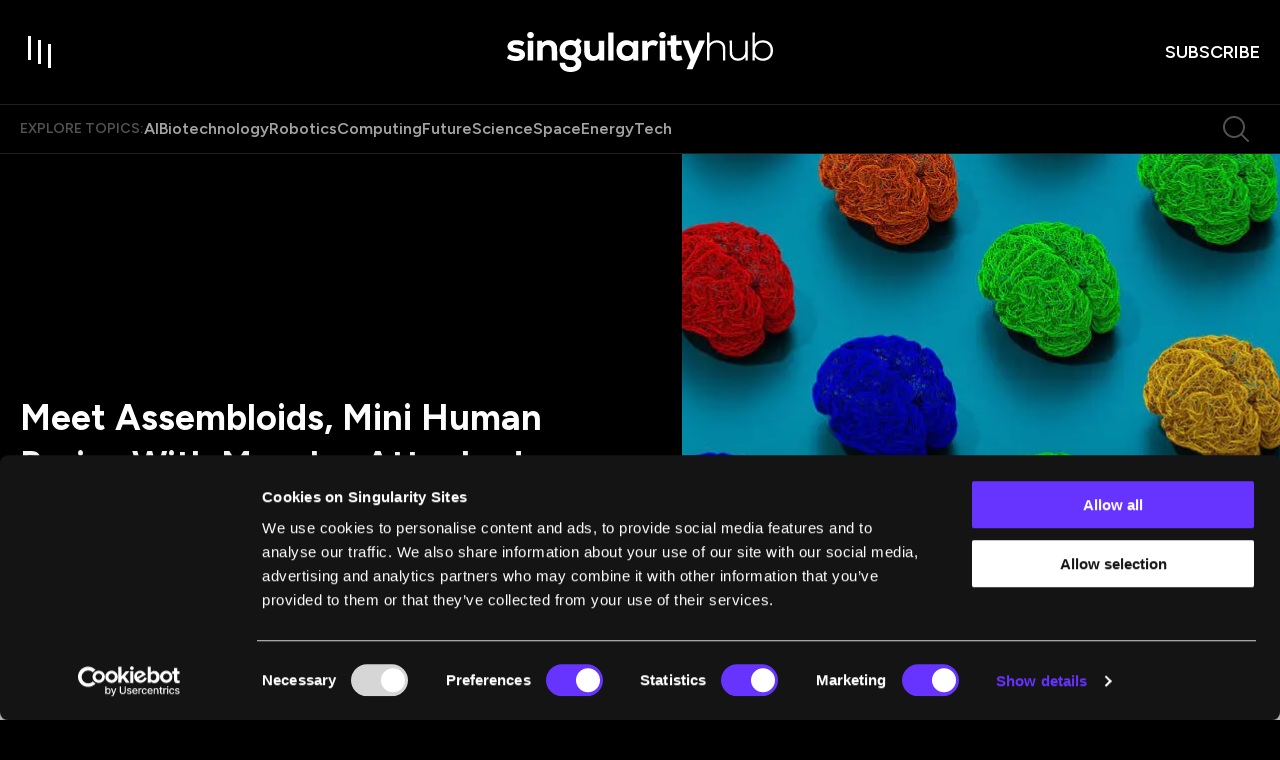

--- FILE ---
content_type: text/css; charset=UTF-8
request_url: https://singularityhub.com/_next/static/css/04e642bfa1fe6a73.css
body_size: 8212
content:
.custom-style.rap-container{color:#63f;background:#fff;width:100%;box-shadow:none;max-width:100%;height:auto;padding:0}.custom-style.rap-container .rap-pp-button svg{width:12px;height:14px}.custom-style.rap-container .rap-volume .rap-volume-btn svg{width:16px;height:16px}.custom-style.rap-container .rap-slider .rap-progress{background-color:#daecff}.custom-style.rap-container .rap-volume .rap-volume-controls{background-color:#000;background-image:linear-gradient(147deg,#000,#04619f 74%)}.custom-style.rap-container .rap-slider .rap-progress .rap-pin{width:10px;height:9px;top:-3px!important}.custom-style.rap-container .rap-controls{margin-left:12px;margin-right:12px}.custom-style.rap-container .rap-controls .rap-slider{margin-left:8px;margin-right:8px}.custom-style.rap-container .rap-controls span{color:#000;font-size:12px;font-family:Figtree,sans-serif;font-weight:400;line-height:1rem}.single-article-template ol:not(.c-form-signup ol),.single-article-template ul:not(.c-form-signup ul){color:#000;margin:0 0 0 1.1875rem;margin-top:1.25rem!important}.single-article-template li:not(.c-form-signup li),.single-article-template li:not(.c-form-signup li) span{margin-bottom:1rem!important;font-family:Domine,sans-serif;font-size:1.125rem!important;font-weight:400;line-height:1.75rem!important;@media screen and (min-width:990px){font-size:1.25rem;line-height:2rem}}.single-article-template ul>ol:not(.c-form-signup ol),.single-article-template ul>ul:not(.c-form-signup ul){margin-left:1.25rem;margin-top:1rem}.single-article-template .article-table{overflow-x:auto;-webkit-overflow-scrolling:touch}.single-article-template table{border:1px solid rgba(0,0,0,.08);margin-top:2rem;min-width:640px}.single-article-template table td{padding:.5rem 1rem;border-right:1px solid rgba(0,0,0,.08);font-family:Domine,sans-serif;font-size:1.125rem;line-height:1.75rem;@media screen and (min-width:990px){font-size:1.25rem;line-height:2rem}}.single-article-template table tbody tr:first-child td{background-color:rgba(0,0,0,.04);font-weight:700}.single-article-template table tbody tr:not(:first-child) td{background-color:#fff;font-weight:400}.swiper{height:100%}.swiper-button-next:after,.swiper-button-prev:after{display:none}.original-content{font-family:Domine,serif}.original-content p{margin-top:1.25rem;font-size:1.125rem;font-weight:400;line-height:1.75rem}.original-content h1,.original-content h2,.original-content h3,.original-content h4,.original-content h5,.original-content h6{padding-top:1.25rem;font-family:Domine,serif;line-height:2rem}.original-content a{color:#63f}@media (min-width:990px){.original-content p{font-size:1.25rem;line-height:2rem}.original-content h1,.original-content h2,.original-content h3,.original-content h4,.original-content h5,.original-content h6{line-height:2.25rem}}.c-form-signup{display:flex;flex-direction:column;max-width:33rem;margin:0 auto;justify-content:center;position:relative}.c-form-signup .hs-error-msg,.c-form-signup .hs-error-msgs,.c-form-signup .hs-fieldtype-booleancheckbox,.c-form-signup .subscription-options{max-height:0;overflow:hidden;opacity:0;transition:max-height .5s ease,opacity .5s ease}.c-form-signup.focused .hs-error-msg,.c-form-signup.focused .hs-error-msgs,.c-form-signup.focused .hs-fieldtype-booleancheckbox,.c-form-signup.focused .subscription-options{max-height:130px;opacity:1}.c-form-signup .hs_email{display:flex;flex-direction:column;align-items:center;justify-content:center;max-width:528px}.c-form-signup .hs-form-field.hs_email>label{display:none}.c-form-signup input[type=email]{display:block;padding:.75rem 1rem!important;align-items:center;border-radius:999px;font-family:Figtree,sans-serif;color:rgba(0,0,0,.64);font-size:1rem;line-height:1.25;background-color:#fff;width:100%;height:2.75rem;outline:none;margin-bottom:3rem;border:1px solid transparent;text-align:left;transition:all .25s ease-in-out}.c-form-signup input[type=email]:active,.c-form-signup input[type=email]:focus{border-color:rgba(0,0,0,.64)}.c-form-signup input[type=email].invalid{color:#ad3322}.c-form-signup input[type=email].invalid::placeholder{color:#ad3322}.popup-subscribe .c-form-signup input[type=email]{border-color:rgba(0,0,0,.16)}.hs-form-booleancheckbox-display{position:relative;display:flex;flex-direction:row;align-items:flex-start;justify-content:flex-start;gap:.5rem;font-family:Figtree,sans-serif;color:#fff;font-size:1rem;font-weight:400;line-height:1.25;cursor:pointer}.popup-subscribe .hs-form-booleancheckbox-display{color:#2c2b2b}.custom-checkbox input[type=checkbox]{position:absolute;opacity:0;cursor:pointer;width:100%}.custom-checkbox .checkbox{position:relative;height:20px;background-color:#fff;border:1px solid rgba(0,0,0,.16);display:inline-block;cursor:pointer;border-radius:3px;transition:background-color .3s,border-color .3s}.custom-checkbox .hs-form-booleancheckbox .checkbox{max-width:20px;width:100%;margin-left:0}.hs-form-booleancheckbox a{font-family:Figtree,sans-serif;color:#fff!important;text-decoration:none!important;position:relative;transition:all .35s ease-in-out;display:inline-block}.popup-subscribe .hs-form-booleancheckbox a{color:#63f!important}.hs-form-booleancheckbox a:before{background-color:#31177f!important}.hs-form-booleancheckbox a:before,.popup-subscribe .hs-form-booleancheckbox a:before{bottom:0;content:"";height:2px;left:0;position:absolute;transition:width .35s ease-in-out;width:100%}.popup-subscribe .hs-form-booleancheckbox a:before{background-color:#e6e3fe!important}.hs-form-booleancheckbox a:after{bottom:0;content:"";height:2px;left:0;position:absolute;transition:all .35s ease-in-out;width:0;background-color:#31177f!important}.hs-form-booleancheckbox a:hover:after{width:100%;background:#63f!important}.custom-checkbox .checkbox:after{content:"";position:absolute;width:80%;height:80%;top:10%;left:10%;background-color:#63f;-webkit-clip-path:polygon(22% 52%,14% 63%,44% 90%,78% 20%,69% 10%,41% 70%);clip-path:polygon(22% 52%,14% 63%,44% 90%,78% 20%,69% 10%,41% 70%);opacity:0;transition:opacity .3s ease}.custom-checkbox input[type=checkbox]:checked+.checkbox:after{opacity:1}.legal-consent-container .hs-form-booleancheckbox-display .checkbox+span{margin-left:0!important;width:calc(100% - 20px);font-size:.875rem;line-height:1.42;font-family:Figtree,sans-serif;color:#fff}.popup-subscribe .legal-consent-container .hs-form-booleancheckbox-display .checkbox+span{color:#2c2b2b}.submitted-message{font-family:Figtree,sans-serif;color:#fff;font-size:14px;line-height:16px;display:flex;padding:12px 16px;gap:4px;align-self:stretch;align-items:center;width:100%;font-weight:700;border-left:2px solid #3b9231;background:rgba(59,146,49,.16);flex-direction:column;align-items:flex-start;margin-bottom:1rem}.submitted-message p{margin:0}.submitted-message span{font-weight:400}.popup-subscribe .submitted-message{color:#2c2b2b;border-left:2px solid #9dde85;background:#f5fdef}.hs-error-msg{display:flex;padding:8px 12px;align-items:center;gap:4px;align-self:stretch;border-left:2px solid #ad3322;background:rgba(173,51,34,.16);color:#fff!important;font-family:Figtree,sans-serif;font-size:1rem;font-weight:400;line-height:1.5;text-align:left;-webkit-margin-after:0;margin-block-end:0;-webkit-margin-before:0;margin-block-start:0;height:2.5rem;max-height:0;overflow:hidden;opacity:0;width:100%;transition:max-height .5s ease,opacity .5s ease;height:-moz-fit-content;height:fit-content}.popup-subscribe .hs-error-msg{border-left:2px solid #e69677;background:#fdf4ed;color:#2c2b2b!important}.c-form-signup .hs_error_rollup{display:none}.legal-consent-container .field.hs-form-field{margin-bottom:0!important}.c-form-signup ul{list-style:none;width:100%;-webkit-padding-start:0!important;padding-inline-start:0!important;margin:0 0 .75rem}.subscription-options{display:flex;flex-direction:column;align-items:center;justify-content:center;gap:.5rem;max-height:0;overflow:hidden;opacity:0;transition:max-height .5s ease,opacity .5s ease}.subscription-options .custom-rounded-checkbox:first-child{margin-top:1rem}.subscription-options .custom-rounded-checkbox:last-child{margin-bottom:.75rem}.custom-rounded-checkbox input[type=checkbox]{position:absolute;opacity:0;cursor:pointer}.custom-rounded-checkbox .hs-form-booleancheckbox-display{padding:.25rem 1rem .25rem .25rem;border-radius:9999px;border:1px solid hsla(0,0%,100%,.08);background:hsla(0,0%,100%,.04);margin:0;height:2rem;transition:background .25s ease-in-out,border-color .25s ease-in-out}.popup-subscribe .custom-rounded-checkbox .hs-form-booleancheckbox-display{border:1px solid rgba(0,0,0,.08);background:rgba(0,0,0,.04)}.c-form-signup .subscription-options ul{margin-block:0!important;margin-left:0!important}.c-form-signup .subscription-options ul li{margin-bottom:0!important}.custom-rounded-checkbox .checkbox{position:relative;height:24px;width:24px;background-color:rgba(0,0,0,.64);display:flex;cursor:pointer;left:0;border-radius:9999px;transition:background-color .3s,border-color .3s;opacity:.4}.custom-rounded-checkbox .checkbox+span{white-space:nowrap}.custom-rounded-checkbox .checkbox:after{content:"";position:absolute;width:64%;height:64%;top:16%;left:19%;background-color:#fff;-webkit-clip-path:polygon(22% 52%,14% 63%,44% 90%,78% 20%,69% 10%,41% 70%);clip-path:polygon(22% 52%,14% 63%,44% 90%,78% 20%,69% 10%,41% 70%);opacity:1;transition:opacity .3s ease}.custom-rounded-checkbox input[type=checkbox]:checked+.checkbox:after{opacity:1}.custom-rounded-checkbox input[type=checkbox]:checked+.checkbox{background-color:#63f;opacity:1}.custom-rounded-checkbox .hs-form-booleancheckbox-display:hover,.custom-rounded-checkbox.checked .hs-form-booleancheckbox-display{border:1px solid hsla(0,0%,100%,.16);background:hsla(0,0%,100%,.16)}.popup-subscribe .custom-rounded-checkbox .hs-form-booleancheckbox-display:hover,.popup-subscribe .custom-rounded-checkbox.checked .hs-form-booleancheckbox-display{border:1px solid rgba(0,0,0,.16);background:rgba(0,0,0,.08)}.custom-rounded-checkbox .hs-form-booleancheckbox-display{align-items:center;justify-content:center}.legal-consent-container{display:flex;flex-direction:column}.popup-subscribe .c-form-signup.focused .legal-consent-container{margin-top:16px}.c-form-signup .actions{position:absolute;left:0;right:0;top:3.25rem}@media (min-width:586px){.custom-rounded-checkbox .hs-form-booleancheckbox-display{margin:1rem 0}.subscription-options{flex-direction:row}.subscription-options .custom-rounded-checkbox:first-child{margin-top:0}.subscription-options .custom-rounded-checkbox:last-child{margin-bottom:0}.c-form-signup input[type=email]{height:3rem;margin-bottom:0}.c-form-signup .actions{right:4px;top:4px;left:auto}.legal-consent-container .hs-form-booleancheckbox-display .checkbox+span,.submitted-message{font-size:1rem;line-height:1.5}}.actions .hs-button{position:relative;overflow:hidden;background-color:#63f;color:#fff;border:1px solid #63f;-webkit-backdrop-filter:blur(5px);backdrop-filter:blur(5px);border-radius:6.25rem;text-decoration:none;text-transform:uppercase;font-family:Figtree,sans-serif;font-weight:700;font-size:1rem;line-height:1.37;align-content:center;text-align:center;white-space:nowrap;height:2.5rem;cursor:pointer;transition:background-color .25s ease-in-out,border-color .25s ease-in-out;width:100%;padding:.5rem .75rem .5rem 1.5rem;gap:.25rem}.actions .hs-button,.actions .hs-button span{display:flex;align-items:center;justify-content:center}.actions .hs-button .c-btn__icon{display:flex;position:relative;width:1.5rem;height:1.5rem;overflow:hidden}.actions .hs-button .c-btn__icon svg:first-child{transition:transform .4s ease-out,opacity .4s ease-out;opacity:1}.actions .hs-button .c-btn__icon svg:last-child{position:absolute;bottom:-1.25rem;right:1.25rem;opacity:0;transition:transform .4s ease-out,opacity .4s ease-out}.actions .hs-button:hover{background-color:#4f26d0;border-color:#4f26d0}@media (min-width:834px){.actions .hs-button:hover .c-btn__icon svg:first-child{transform:translate(1.25rem,-1.25rem)}.actions .hs-button:hover .c-btn__icon svg:last-child{opacity:1;display:block;transform:translate(1.25rem,-1.25rem)}}.actions .hs-button.is-loading{background-color:#9688ee;border-color:#9688ee;cursor:not-allowed}.actions .hs-button.is-loading .c-btn__icon,.actions .hs-button.is-loading span{opacity:0}.actions .hs-button.is-loading img{background-color:#9688ee;position:absolute;top:50%;transform:translateX(-50%) translateY(-50%);object-fit:none;width:100%;height:40px;left:50%;border-radius:6.25rem}@media (min-width:834px){.popup-subscribe .c-form-signup{margin-bottom:.75rem}}.c-form-signup .input{width:100%}.c-form-signup .hs-error-msgs{margin-top:.75rem}.is-style-intro-section{padding:1.25rem 0;background-color:#000;color:#fff;display:flex;flex-direction:column;gap:1rem;justify-content:flex-end;font-size:1.625rem;line-height:2.25rem;word-wrap:break-word}.is-style-intro-section .wp-block-media-text__media{flex:1 1;display:inline-flex;flex-direction:column;align-items:center;justify-content:center}.is-style-intro-section .wp-block-media-text__content,.is-style-intro-section div{flex:1 1;padding:0;width:100%}.is-style-intro-section img{width:100%;height:100%;object-fit:cover;object-position:center;transition:transform .8s ease-in-out}.is-style-intro-section img:hover{transform:scale(1.03)}.is-style-intro-section a{color:#fff!important;text-decoration:none;position:relative;transition:all .35s ease-in-out;display:inline-block}.is-style-intro-section a:hover{color:#63f!important}.is-style-intro-section a:before{bottom:-.25rem;height:.125rem;width:100%;transition:width .35s ease-in-out}.is-style-intro-section a:after,.is-style-intro-section a:before{content:"";left:0;position:absolute;background-color:#31177f!important}.is-style-intro-section a:after{bottom:-.125rem;height:2px;width:0;transition:all .35s ease-in-out}.is-style-intro-section a:hover:after{width:100%;color:#63f!important}.is-style-article{padding:1rem;display:flex;flex-direction:column!important;gap:8px;border:1px solid rgba(0,0,0,.12);margin-top:2rem}.is-style-article .wp-block-media-text__content img{width:100%}.is-style-article h4{width:100%;text-align:left}.is-style-article p{margin-top:0!important}@media (min-width:1280px){.is-style-intro-section{padding:2.5rem 0!important}}@media (min-width:490px){.is-style-intro-section{gap:2rem}}@media (min-width:990px){.is-style-intro-section{flex-direction:row;gap:4rem}}@media (min-width:600px){.is-style-intro-section img{height:266px}}@media (min-width:990px){.is-style-intro-section{gap:9rem}.is-style-intro-section img{height:480px}}.has-text-align-center{text-align:center}.has-text-align-left,.has-text-align-right{text-align:right}:root{--wp--preset--spacing--8:clamp(0.5rem,2vw,1rem);--wp--preset--spacing--16:clamp(1rem,2.5vw,1.5rem);--wp--preset--spacing--24:clamp(1.5rem,3vw,2rem);--wp--preset--spacing--32:clamp(2rem,4vw,3rem);--wp--preset--spacing--40:clamp(3rem,5vw,4.5rem);--wp--preset--spacing--48:clamp(4rem,7vw,6rem);--wp--preset--spacing--56:clamp(5rem,9vw,8rem);--wp--preset--spacing--64:clamp(6rem,12vw,10rem)}.has-figtree-font-family{font-family:Figtree,sans-serif}.has-domine-font-family{font-family:Domine,serif}.has-primary-gradient-background{background:linear-gradient(90deg,#00e2e3,#5a20fd)}p.has-drop-cap:first-letter{font-size:2rem;padding-right:.125rem}@media (min-width:1280px){p.has-drop-cap:first-letter{font-size:3rem}}.has-h-1-font-size{font-family:Figtree,sans-serif;font-size:2rem;line-height:2.5rem;font-weight:700}@media (min-width:1280px){.has-h-1-font-size{font-size:3rem;line-height:3.5rem}}.has-h-2-font-size{font-family:Figtree,sans-serif;font-size:1.8125rem;line-height:2rem;font-weight:700}@media (min-width:1280px){.has-h-2-font-size{font-size:2.25rem;line-height:3rem}}.has-h-3-font-size{font-family:Figtree,sans-serif;font-size:1.625rem;line-height:1.75rem;font-weight:700}@media (min-width:1280px){.has-h-3-font-size{font-size:2rem;line-height:2.5rem}}.has-h-4-font-size{font-family:Figtree,sans-serif;font-size:1.4375rem;line-height:1.75rem;font-weight:500}@media (min-width:1280px){.has-h-4-font-size{font-size:1.75rem;line-height:2.25rem}}.has-h-5-font-size{font-family:Figtree,sans-serif;font-size:1.25rem;line-height:1.5rem;font-weight:500}@media (min-width:1280px){.has-h-5-font-size{font-size:1.5rem;line-height:1.75rem}}.has-h-6-font-size{font-family:Figtree,sans-serif;font-size:1.125rem;line-height:1.25rem;font-weight:500}@media (min-width:1280px){.has-h-6-font-size{font-size:1.25rem;line-height:1.5rem}}.has-body-1-font-size{font-family:Domine,serif;font-size:1rem}.has-body-2-font-size,.has-paragraph-font-size{font-family:Figtree,sans-serif;font-size:1rem}.has-xxl-body-font-size{font-family:Domine,serif;font-weight:400}@media (max-width:1279.95px){.has-xxl-body-font-size{font-size:1.25rem;line-height:2rem}}@media (min-width:1280px){.has-xxl-body-font-size{font-size:1.5rem;line-height:2.25rem}}.has-xl-body-font-size{font-family:Domine,serif;font-weight:400}@media (max-width:1279.95px){.has-xl-body-font-size{font-size:1.125rem;line-height:1.75rem}}@media (min-width:1280px){.has-xl-body-font-size{font-size:1.25rem;line-height:2rem}}.has-lg-body-font-size{font-family:Figtree,sans-serif;font-weight:400}@media (max-width:1279.95px){.has-lg-body-font-size{font-size:1rem;line-height:1.375rem}}@media (min-width:1280px){.has-lg-body-font-size{font-size:1.125rem;line-height:1.5rem}}.has-lg-body-uc-font-size{font-family:Figtree,sans-serif;font-weight:400;text-transform:uppercase}@media (max-width:1279.95px){.has-lg-body-uc-font-size{font-size:1rem;line-height:1.375rem}}@media (min-width:1280px){.has-lg-body-uc-font-size{font-size:1.125rem;line-height:1.5rem}}.has-md-body-font-size{font-family:Figtree,sans-serif;font-weight:400}@media (max-width:1279.95px){.has-md-body-font-size{font-size:.875rem;line-height:1.25rem}}@media (min-width:1280px){.has-md-body-font-size{font-size:1rem;line-height:1.25rem}}.has-md-body-uc-font-size{font-family:Figtree,sans-serif;font-weight:400;text-transform:uppercase}@media (max-width:1279.95px){.has-md-body-uc-font-size{font-size:.875rem;line-height:1.25rem}}@media (min-width:1280px){.has-md-body-uc-font-size{font-size:1rem;line-height:1.25rem}}.has-sm-body-font-size{font-family:Figtree,sans-serif;font-weight:400}@media (max-width:1279.95px){.has-sm-body-font-size{font-size:.75rem;line-height:1rem}}@media (min-width:1280px){.has-sm-body-font-size{font-size:.875rem;line-height:1.25rem}}.has-xs-body-font-size{font-family:Figtree,sans-serif;font-weight:400}@media (max-width:1279.95px){.has-xs-body-font-size{font-size:.625rem;line-height:1rem}}@media (min-width:1280px){.has-xs-body-font-size{font-size:.75rem;line-height:1rem}}.has-caption-lg-font-size{font-family:Figtree,sans-serif;font-weight:600;text-transform:uppercase}@media (max-width:1279.95px){.has-caption-lg-font-size{font-size:1rem;line-height:1.25rem}}@media (min-width:1280px){.has-caption-lg-font-size{font-size:1.125rem;line-height:1.25rem}}.has-caption-font-size{font-family:Figtree,sans-serif;font-weight:600;text-transform:uppercase}@media (max-width:1279.95px){.has-caption-font-size{font-size:.875rem;line-height:1rem}}@media (min-width:1280px){.has-caption-font-size{font-size:1rem;line-height:1rem}}.has-caption-sm-font-size{font-family:Figtree,sans-serif;font-weight:600;text-transform:uppercase}@media (max-width:1279.95px){.has-caption-sm-font-size{font-size:.75rem;line-height:1rem}}@media (min-width:1280px){.has-caption-sm-font-size{font-size:.875rem;line-height:1rem}}.has-caption-xs-font-size{font-family:Figtree,sans-serif;font-weight:600;text-transform:uppercase}@media (max-width:1279.95px){.has-caption-xs-font-size{font-size:.625rem;line-height:1rem}}@media (min-width:1280px){.has-caption-xs-font-size{font-size:.75rem;line-height:1rem}}.has-primary-main-background-color{background-color:#63f}.has-primary-main-color{color:#63f}.has-primary-50-color{color:#f0f0fe}.has-primary-50-background-color{background-color:#f0f0fe}.has-primary-100-color{color:#e6e3fe}.has-primary-100-background-color{background-color:#e6e3fe}.has-primary-200-color{color:#cfccfc}.has-primary-200-background-color{background-color:#cfccfc}.has-primary-300-color{color:#ada5fb}.has-primary-300-background-color{background-color:#ada5fb}.has-primary-400-color{color:#9688ee}.has-primary-400-background-color{background-color:#9688ee}.has-primary-500-color{color:#63f}.has-primary-500-background-color{background-color:#63f}.has-primary-700-color{color:#4f26d0}.has-primary-700-background-color{background-color:#4f26d0}.has-primary-900-color{color:#31177f}.has-primary-900-background-color{background-color:#31177f}.has-primary-950-color{color:#170b40}.has-primary-950-background-color{background-color:#170b40}.has-secondary-main-background-color{background-color:#15c7de}.has-secondary-main-color{color:#15c7de}.has-secondary-50-color{color:#ebf9fc}.has-secondary-50-background-color{background-color:#ebf9fc}.has-secondary-100-color{color:#d0f4f8}.has-secondary-100-background-color{background-color:#d0f4f8}.has-secondary-200-color{color:#b9eef5}.has-secondary-200-background-color{background-color:#b9eef5}.has-secondary-300-color{color:#73ddeb}.has-secondary-300-background-color{background-color:#73ddeb}.has-secondary-700-color{color:#119fb2}.has-secondary-700-background-color{background-color:#119fb2}.has-secondary-900-color{color:#0a606b}.has-secondary-900-background-color{background-color:#0a606b}.has-secondary-950-color{color:#074047}.has-secondary-950-background-color{background-color:#074047}.has-neutral-black-color{color:#000}.has-neutral-black-background-color{background-color:#000}.has-neutral-black-80-color{color:rgba(0,0,0,.8)}.has-neutral-black-80-background-color{background-color:rgba(0,0,0,.8)}.has-neutral-black-64-color{color:rgba(0,0,0,.64)}.has-neutral-black-64-background-color{background-color:rgba(0,0,0,.64)}.has-neutral-black-48-color{color:rgba(0,0,0,.48)}.has-neutral-black-48-background-color{background-color:rgba(0,0,0,.48)}.has-neutral-black-40-color{color:rgba(0,0,0,.4)}.has-neutral-black-40-background-color{background-color:rgba(0,0,0,.4)}.has-neutral-black-32-color{color:rgba(0,0,0,.32)}.has-neutral-black-32-background-color{background-color:rgba(0,0,0,.32)}.has-neutral-black-16-color{color:rgba(0,0,0,.16)}.has-neutral-black-16-background-color{background-color:rgba(0,0,0,.16)}.has-neutral-black-12-color{color:rgba(0,0,0,.12)}.has-neutral-black-12-background-color{background-color:rgba(0,0,0,.12)}.has-neutral-black-08-color{color:rgba(0,0,0,.08)}.has-neutral-black-08-background-color{background-color:rgba(0,0,0,.08)}.has-neutral-black-04-color{color:rgba(0,0,0,.04)}.has-neutral-black-04-background-color{background-color:rgba(0,0,0,.04)}.has-neutral-white-100-color{color:#fff}.has-neutral-white-100-background-color{background-color:#fff}.has-neutral-white-80-color{color:hsla(0,0%,100%,.8)}.has-neutral-white-80-background-color{background-color:hsla(0,0%,100%,.8)}.has-neutral-white-64-color{color:hsla(0,0%,100%,.64)}.has-neutral-white-64-background-color{background-color:hsla(0,0%,100%,.64)}.has-neutral-white-48-color{color:hsla(0,0%,100%,.48)}.has-neutral-white-48-background-color{background-color:hsla(0,0%,100%,.48)}.has-neutral-white-40-color{color:hsla(0,0%,100%,.4)}.has-neutral-white-40-background-color{background-color:hsla(0,0%,100%,.4)}.has-neutral-white-32-color{color:hsla(0,0%,100%,.32)}.has-neutral-white-32-background-color{background-color:hsla(0,0%,100%,.32)}.has-neutral-white-16-color{color:hsla(0,0%,100%,.16)}.has-neutral-white-16-background-color{background-color:hsla(0,0%,100%,.16)}.has-neutral-white-12-color{color:hsla(0,0%,100%,.12)}.has-neutral-white-12-background-color{background-color:hsla(0,0%,100%,.12)}.has-neutral-white-08-color{color:hsla(0,0%,100%,.08)}.has-neutral-white-08-background-color{background-color:hsla(0,0%,100%,.08)}.has-neutral-white-04-color{color:hsla(0,0%,100%,.04)}.has-neutral-white-04-background-color{background-color:hsla(0,0%,100%,.04)}.has-neutral-gray-dark-01-color{color:#141414}.has-neutral-gray-dark-01-background-color{background-color:#141414}.has-neutral-gray-dark-02-color{color:#2c2b2b}.has-neutral-gray-dark-02-background-color{background-color:#2c2b2b}.has-neutral-gray-dark-03-color{color:#666}.has-neutral-gray-dark-03-background-color{background-color:#666}.has-neutral-low-priority-color{color:#999}.has-neutral-low-priority-background-color{background-color:#999}.has-success-main-background-color{background-color:#3b9231}.has-success-main-color{color:#3b9231}.has-success-50-color{color:#f5fdef}.has-success-50-background-color{background-color:#f5fdef}.has-success-300-color{color:#9dde85}.has-success-300-background-color{background-color:#9dde85}.has-info-main-background-color{background-color:#2971b4}.has-info-main-color{color:#2971b4}.has-info-50-color{color:#eef9fd}.has-info-50-background-color{background-color:#eef9fd}.has-info-300-color{color:#7cbfe8}.has-info-300-background-color{background-color:#7cbfe8}.has-warning-main-background-color{background-color:#dc9d29}.has-warning-main-color{color:#dc9d29}.has-warning-50-color{color:#fefbee}.has-warning-50-background-color{background-color:#fefbee}.has-warning-300-color{color:#f7d57e}.has-warning-300-background-color{background-color:#f7d57e}.has-danger-main-background-color{background-color:#ad3322}.has-danger-main-color{color:#ad3322}.has-danger-50-color{color:#fdf4ed}.has-danger-50-background-color{background-color:#fdf4ed}.has-danger-300-color{color:#e69677}.has-danger-300-background-color{background-color:#e69677}.has-text-primary-color{color:#000}.has-text-primary-background-color{background-color:#000}.has-text-secondary-color{color:#2c2b2b}.has-text-secondary-background-color{background-color:#2c2b2b}.HedCard_LineClamp__dybOA{overflow:hidden;display:-webkit-box;-webkit-box-orient:vertical}.HedCard_LineClamp-2__eRJwc{-webkit-line-clamp:2}.HedCard_LineClamp-3___sA3X{-webkit-line-clamp:3}.HedCard_LineClamp-4__7oBZK{-webkit-line-clamp:4}@font-face{font-family:__Inter_72f7cb;font-style:normal;font-weight:400;font-display:swap;src:url(/_next/static/media/ba9851c3c22cd980-s.woff2) format("woff2");unicode-range:U+0460-052f,U+1c80-1c8a,U+20b4,U+2de0-2dff,U+a640-a69f,U+fe2e-fe2f}@font-face{font-family:__Inter_72f7cb;font-style:normal;font-weight:400;font-display:swap;src:url(/_next/static/media/21350d82a1f187e9-s.woff2) format("woff2");unicode-range:U+0301,U+0400-045f,U+0490-0491,U+04b0-04b1,U+2116}@font-face{font-family:__Inter_72f7cb;font-style:normal;font-weight:400;font-display:swap;src:url(/_next/static/media/c5fe6dc8356a8c31-s.woff2) format("woff2");unicode-range:U+1f??}@font-face{font-family:__Inter_72f7cb;font-style:normal;font-weight:400;font-display:swap;src:url(/_next/static/media/19cfc7226ec3afaa-s.woff2) format("woff2");unicode-range:U+0370-0377,U+037a-037f,U+0384-038a,U+038c,U+038e-03a1,U+03a3-03ff}@font-face{font-family:__Inter_72f7cb;font-style:normal;font-weight:400;font-display:swap;src:url(/_next/static/media/df0a9ae256c0569c-s.woff2) format("woff2");unicode-range:U+0102-0103,U+0110-0111,U+0128-0129,U+0168-0169,U+01a0-01a1,U+01af-01b0,U+0300-0301,U+0303-0304,U+0308-0309,U+0323,U+0329,U+1ea0-1ef9,U+20ab}@font-face{font-family:__Inter_72f7cb;font-style:normal;font-weight:400;font-display:swap;src:url(/_next/static/media/8e9860b6e62d6359-s.woff2) format("woff2");unicode-range:U+0100-02ba,U+02bd-02c5,U+02c7-02cc,U+02ce-02d7,U+02dd-02ff,U+0304,U+0308,U+0329,U+1d00-1dbf,U+1e00-1e9f,U+1ef2-1eff,U+2020,U+20a0-20ab,U+20ad-20c0,U+2113,U+2c60-2c7f,U+a720-a7ff}@font-face{font-family:__Inter_72f7cb;font-style:normal;font-weight:400;font-display:swap;src:url(/_next/static/media/e4af272ccee01ff0-s.p.woff2) format("woff2");unicode-range:U+00??,U+0131,U+0152-0153,U+02bb-02bc,U+02c6,U+02da,U+02dc,U+0304,U+0308,U+0329,U+2000-206f,U+20ac,U+2122,U+2191,U+2193,U+2212,U+2215,U+feff,U+fffd}@font-face{font-family:__Inter_72f7cb;font-style:normal;font-weight:500;font-display:swap;src:url(/_next/static/media/ba9851c3c22cd980-s.woff2) format("woff2");unicode-range:U+0460-052f,U+1c80-1c8a,U+20b4,U+2de0-2dff,U+a640-a69f,U+fe2e-fe2f}@font-face{font-family:__Inter_72f7cb;font-style:normal;font-weight:500;font-display:swap;src:url(/_next/static/media/21350d82a1f187e9-s.woff2) format("woff2");unicode-range:U+0301,U+0400-045f,U+0490-0491,U+04b0-04b1,U+2116}@font-face{font-family:__Inter_72f7cb;font-style:normal;font-weight:500;font-display:swap;src:url(/_next/static/media/c5fe6dc8356a8c31-s.woff2) format("woff2");unicode-range:U+1f??}@font-face{font-family:__Inter_72f7cb;font-style:normal;font-weight:500;font-display:swap;src:url(/_next/static/media/19cfc7226ec3afaa-s.woff2) format("woff2");unicode-range:U+0370-0377,U+037a-037f,U+0384-038a,U+038c,U+038e-03a1,U+03a3-03ff}@font-face{font-family:__Inter_72f7cb;font-style:normal;font-weight:500;font-display:swap;src:url(/_next/static/media/df0a9ae256c0569c-s.woff2) format("woff2");unicode-range:U+0102-0103,U+0110-0111,U+0128-0129,U+0168-0169,U+01a0-01a1,U+01af-01b0,U+0300-0301,U+0303-0304,U+0308-0309,U+0323,U+0329,U+1ea0-1ef9,U+20ab}@font-face{font-family:__Inter_72f7cb;font-style:normal;font-weight:500;font-display:swap;src:url(/_next/static/media/8e9860b6e62d6359-s.woff2) format("woff2");unicode-range:U+0100-02ba,U+02bd-02c5,U+02c7-02cc,U+02ce-02d7,U+02dd-02ff,U+0304,U+0308,U+0329,U+1d00-1dbf,U+1e00-1e9f,U+1ef2-1eff,U+2020,U+20a0-20ab,U+20ad-20c0,U+2113,U+2c60-2c7f,U+a720-a7ff}@font-face{font-family:__Inter_72f7cb;font-style:normal;font-weight:500;font-display:swap;src:url(/_next/static/media/e4af272ccee01ff0-s.p.woff2) format("woff2");unicode-range:U+00??,U+0131,U+0152-0153,U+02bb-02bc,U+02c6,U+02da,U+02dc,U+0304,U+0308,U+0329,U+2000-206f,U+20ac,U+2122,U+2191,U+2193,U+2212,U+2215,U+feff,U+fffd}@font-face{font-family:__Inter_72f7cb;font-style:normal;font-weight:700;font-display:swap;src:url(/_next/static/media/ba9851c3c22cd980-s.woff2) format("woff2");unicode-range:U+0460-052f,U+1c80-1c8a,U+20b4,U+2de0-2dff,U+a640-a69f,U+fe2e-fe2f}@font-face{font-family:__Inter_72f7cb;font-style:normal;font-weight:700;font-display:swap;src:url(/_next/static/media/21350d82a1f187e9-s.woff2) format("woff2");unicode-range:U+0301,U+0400-045f,U+0490-0491,U+04b0-04b1,U+2116}@font-face{font-family:__Inter_72f7cb;font-style:normal;font-weight:700;font-display:swap;src:url(/_next/static/media/c5fe6dc8356a8c31-s.woff2) format("woff2");unicode-range:U+1f??}@font-face{font-family:__Inter_72f7cb;font-style:normal;font-weight:700;font-display:swap;src:url(/_next/static/media/19cfc7226ec3afaa-s.woff2) format("woff2");unicode-range:U+0370-0377,U+037a-037f,U+0384-038a,U+038c,U+038e-03a1,U+03a3-03ff}@font-face{font-family:__Inter_72f7cb;font-style:normal;font-weight:700;font-display:swap;src:url(/_next/static/media/df0a9ae256c0569c-s.woff2) format("woff2");unicode-range:U+0102-0103,U+0110-0111,U+0128-0129,U+0168-0169,U+01a0-01a1,U+01af-01b0,U+0300-0301,U+0303-0304,U+0308-0309,U+0323,U+0329,U+1ea0-1ef9,U+20ab}@font-face{font-family:__Inter_72f7cb;font-style:normal;font-weight:700;font-display:swap;src:url(/_next/static/media/8e9860b6e62d6359-s.woff2) format("woff2");unicode-range:U+0100-02ba,U+02bd-02c5,U+02c7-02cc,U+02ce-02d7,U+02dd-02ff,U+0304,U+0308,U+0329,U+1d00-1dbf,U+1e00-1e9f,U+1ef2-1eff,U+2020,U+20a0-20ab,U+20ad-20c0,U+2113,U+2c60-2c7f,U+a720-a7ff}@font-face{font-family:__Inter_72f7cb;font-style:normal;font-weight:700;font-display:swap;src:url(/_next/static/media/e4af272ccee01ff0-s.p.woff2) format("woff2");unicode-range:U+00??,U+0131,U+0152-0153,U+02bb-02bc,U+02c6,U+02da,U+02dc,U+0304,U+0308,U+0329,U+2000-206f,U+20ac,U+2122,U+2191,U+2193,U+2212,U+2215,U+feff,U+fffd}@font-face{font-family:__Inter_Fallback_72f7cb;src:local("Arial");ascent-override:90.00%;descent-override:22.43%;line-gap-override:0.00%;size-adjust:107.64%}.__className_72f7cb{font-family:__Inter_72f7cb,__Inter_Fallback_72f7cb;font-style:normal}@font-face{font-family:__Merriweather_bcd876;font-style:italic;font-weight:400;font-stretch:100%;font-display:swap;src:url(/_next/static/media/b0e569aadaad2e28-s.woff2) format("woff2");unicode-range:U+0460-052f,U+1c80-1c8a,U+20b4,U+2de0-2dff,U+a640-a69f,U+fe2e-fe2f}@font-face{font-family:__Merriweather_bcd876;font-style:italic;font-weight:400;font-stretch:100%;font-display:swap;src:url(/_next/static/media/069cf31a230d4226-s.woff2) format("woff2");unicode-range:U+0301,U+0400-045f,U+0490-0491,U+04b0-04b1,U+2116}@font-face{font-family:__Merriweather_bcd876;font-style:italic;font-weight:400;font-stretch:100%;font-display:swap;src:url(/_next/static/media/9e0a5abcfb090244-s.woff2) format("woff2");unicode-range:U+0102-0103,U+0110-0111,U+0128-0129,U+0168-0169,U+01a0-01a1,U+01af-01b0,U+0300-0301,U+0303-0304,U+0308-0309,U+0323,U+0329,U+1ea0-1ef9,U+20ab}@font-face{font-family:__Merriweather_bcd876;font-style:italic;font-weight:400;font-stretch:100%;font-display:swap;src:url(/_next/static/media/d49d832fa01eb618-s.woff2) format("woff2");unicode-range:U+0100-02ba,U+02bd-02c5,U+02c7-02cc,U+02ce-02d7,U+02dd-02ff,U+0304,U+0308,U+0329,U+1d00-1dbf,U+1e00-1e9f,U+1ef2-1eff,U+2020,U+20a0-20ab,U+20ad-20c0,U+2113,U+2c60-2c7f,U+a720-a7ff}@font-face{font-family:__Merriweather_bcd876;font-style:italic;font-weight:400;font-stretch:100%;font-display:swap;src:url(/_next/static/media/82050c55ac1c8c11-s.p.woff2) format("woff2");unicode-range:U+00??,U+0131,U+0152-0153,U+02bb-02bc,U+02c6,U+02da,U+02dc,U+0304,U+0308,U+0329,U+2000-206f,U+20ac,U+2122,U+2191,U+2193,U+2212,U+2215,U+feff,U+fffd}@font-face{font-family:__Merriweather_bcd876;font-style:italic;font-weight:700;font-stretch:100%;font-display:swap;src:url(/_next/static/media/b0e569aadaad2e28-s.woff2) format("woff2");unicode-range:U+0460-052f,U+1c80-1c8a,U+20b4,U+2de0-2dff,U+a640-a69f,U+fe2e-fe2f}@font-face{font-family:__Merriweather_bcd876;font-style:italic;font-weight:700;font-stretch:100%;font-display:swap;src:url(/_next/static/media/069cf31a230d4226-s.woff2) format("woff2");unicode-range:U+0301,U+0400-045f,U+0490-0491,U+04b0-04b1,U+2116}@font-face{font-family:__Merriweather_bcd876;font-style:italic;font-weight:700;font-stretch:100%;font-display:swap;src:url(/_next/static/media/9e0a5abcfb090244-s.woff2) format("woff2");unicode-range:U+0102-0103,U+0110-0111,U+0128-0129,U+0168-0169,U+01a0-01a1,U+01af-01b0,U+0300-0301,U+0303-0304,U+0308-0309,U+0323,U+0329,U+1ea0-1ef9,U+20ab}@font-face{font-family:__Merriweather_bcd876;font-style:italic;font-weight:700;font-stretch:100%;font-display:swap;src:url(/_next/static/media/d49d832fa01eb618-s.woff2) format("woff2");unicode-range:U+0100-02ba,U+02bd-02c5,U+02c7-02cc,U+02ce-02d7,U+02dd-02ff,U+0304,U+0308,U+0329,U+1d00-1dbf,U+1e00-1e9f,U+1ef2-1eff,U+2020,U+20a0-20ab,U+20ad-20c0,U+2113,U+2c60-2c7f,U+a720-a7ff}@font-face{font-family:__Merriweather_bcd876;font-style:italic;font-weight:700;font-stretch:100%;font-display:swap;src:url(/_next/static/media/82050c55ac1c8c11-s.p.woff2) format("woff2");unicode-range:U+00??,U+0131,U+0152-0153,U+02bb-02bc,U+02c6,U+02da,U+02dc,U+0304,U+0308,U+0329,U+2000-206f,U+20ac,U+2122,U+2191,U+2193,U+2212,U+2215,U+feff,U+fffd}@font-face{font-family:__Merriweather_bcd876;font-style:normal;font-weight:400;font-stretch:100%;font-display:swap;src:url(/_next/static/media/fe4c52824bfaed3e-s.woff2) format("woff2");unicode-range:U+0460-052f,U+1c80-1c8a,U+20b4,U+2de0-2dff,U+a640-a69f,U+fe2e-fe2f}@font-face{font-family:__Merriweather_bcd876;font-style:normal;font-weight:400;font-stretch:100%;font-display:swap;src:url(/_next/static/media/3e8ab5100a4aa694-s.woff2) format("woff2");unicode-range:U+0301,U+0400-045f,U+0490-0491,U+04b0-04b1,U+2116}@font-face{font-family:__Merriweather_bcd876;font-style:normal;font-weight:400;font-stretch:100%;font-display:swap;src:url(/_next/static/media/b78b37b810acce9f-s.woff2) format("woff2");unicode-range:U+0102-0103,U+0110-0111,U+0128-0129,U+0168-0169,U+01a0-01a1,U+01af-01b0,U+0300-0301,U+0303-0304,U+0308-0309,U+0323,U+0329,U+1ea0-1ef9,U+20ab}@font-face{font-family:__Merriweather_bcd876;font-style:normal;font-weight:400;font-stretch:100%;font-display:swap;src:url(/_next/static/media/027647acf05c7ff8-s.woff2) format("woff2");unicode-range:U+0100-02ba,U+02bd-02c5,U+02c7-02cc,U+02ce-02d7,U+02dd-02ff,U+0304,U+0308,U+0329,U+1d00-1dbf,U+1e00-1e9f,U+1ef2-1eff,U+2020,U+20a0-20ab,U+20ad-20c0,U+2113,U+2c60-2c7f,U+a720-a7ff}@font-face{font-family:__Merriweather_bcd876;font-style:normal;font-weight:400;font-stretch:100%;font-display:swap;src:url(/_next/static/media/1f3fe8c6df3d47c1-s.p.woff2) format("woff2");unicode-range:U+00??,U+0131,U+0152-0153,U+02bb-02bc,U+02c6,U+02da,U+02dc,U+0304,U+0308,U+0329,U+2000-206f,U+20ac,U+2122,U+2191,U+2193,U+2212,U+2215,U+feff,U+fffd}@font-face{font-family:__Merriweather_bcd876;font-style:normal;font-weight:700;font-stretch:100%;font-display:swap;src:url(/_next/static/media/fe4c52824bfaed3e-s.woff2) format("woff2");unicode-range:U+0460-052f,U+1c80-1c8a,U+20b4,U+2de0-2dff,U+a640-a69f,U+fe2e-fe2f}@font-face{font-family:__Merriweather_bcd876;font-style:normal;font-weight:700;font-stretch:100%;font-display:swap;src:url(/_next/static/media/3e8ab5100a4aa694-s.woff2) format("woff2");unicode-range:U+0301,U+0400-045f,U+0490-0491,U+04b0-04b1,U+2116}@font-face{font-family:__Merriweather_bcd876;font-style:normal;font-weight:700;font-stretch:100%;font-display:swap;src:url(/_next/static/media/b78b37b810acce9f-s.woff2) format("woff2");unicode-range:U+0102-0103,U+0110-0111,U+0128-0129,U+0168-0169,U+01a0-01a1,U+01af-01b0,U+0300-0301,U+0303-0304,U+0308-0309,U+0323,U+0329,U+1ea0-1ef9,U+20ab}@font-face{font-family:__Merriweather_bcd876;font-style:normal;font-weight:700;font-stretch:100%;font-display:swap;src:url(/_next/static/media/027647acf05c7ff8-s.woff2) format("woff2");unicode-range:U+0100-02ba,U+02bd-02c5,U+02c7-02cc,U+02ce-02d7,U+02dd-02ff,U+0304,U+0308,U+0329,U+1d00-1dbf,U+1e00-1e9f,U+1ef2-1eff,U+2020,U+20a0-20ab,U+20ad-20c0,U+2113,U+2c60-2c7f,U+a720-a7ff}@font-face{font-family:__Merriweather_bcd876;font-style:normal;font-weight:700;font-stretch:100%;font-display:swap;src:url(/_next/static/media/1f3fe8c6df3d47c1-s.p.woff2) format("woff2");unicode-range:U+00??,U+0131,U+0152-0153,U+02bb-02bc,U+02c6,U+02da,U+02dc,U+0304,U+0308,U+0329,U+2000-206f,U+20ac,U+2122,U+2191,U+2193,U+2212,U+2215,U+feff,U+fffd}@font-face{font-family:__Merriweather_Fallback_bcd876;src:local("Times New Roman");ascent-override:80.68%;descent-override:22.38%;line-gap-override:0.00%;size-adjust:121.97%}.__className_bcd876{font-family:__Merriweather_bcd876,__Merriweather_Fallback_bcd876}@font-face{font-family:swiper-icons;src:url("data:application/font-woff;charset=utf-8;base64, [base64]//wADZ2x5ZgAAAywAAADMAAAD2MHtryVoZWFkAAABbAAAADAAAAA2E2+eoWhoZWEAAAGcAAAAHwAAACQC9gDzaG10eAAAAigAAAAZAAAArgJkABFsb2NhAAAC0AAAAFoAAABaFQAUGG1heHAAAAG8AAAAHwAAACAAcABAbmFtZQAAA/gAAAE5AAACXvFdBwlwb3N0AAAFNAAAAGIAAACE5s74hXjaY2BkYGAAYpf5Hu/j+W2+MnAzMYDAzaX6QjD6/4//Bxj5GA8AuRwMYGkAPywL13jaY2BkYGA88P8Agx4j+/8fQDYfA1AEBWgDAIB2BOoAeNpjYGRgYNBh4GdgYgABEMnIABJzYNADCQAACWgAsQB42mNgYfzCOIGBlYGB0YcxjYGBwR1Kf2WQZGhhYGBiYGVmgAFGBiQQkOaawtDAoMBQxXjg/wEGPcYDDA4wNUA2CCgwsAAAO4EL6gAAeNpj2M0gyAACqxgGNWBkZ2D4/wMA+xkDdgAAAHjaY2BgYGaAYBkGRgYQiAHyGMF8FgYHIM3DwMHABGQrMOgyWDLEM1T9/w8UBfEMgLzE////P/5//f/V/xv+r4eaAAeMbAxwIUYmIMHEgKYAYjUcsDAwsLKxc3BycfPw8jEQA/[base64]/uznmfPFBNODM2K7MTQ45YEAZqGP81AmGGcF3iPqOop0r1SPTaTbVkfUe4HXj97wYE+yNwWYxwWu4v1ugWHgo3S1XdZEVqWM7ET0cfnLGxWfkgR42o2PvWrDMBSFj/IHLaF0zKjRgdiVMwScNRAoWUoH78Y2icB/yIY09An6AH2Bdu/UB+yxopYshQiEvnvu0dURgDt8QeC8PDw7Fpji3fEA4z/PEJ6YOB5hKh4dj3EvXhxPqH/SKUY3rJ7srZ4FZnh1PMAtPhwP6fl2PMJMPDgeQ4rY8YT6Gzao0eAEA409DuggmTnFnOcSCiEiLMgxCiTI6Cq5DZUd3Qmp10vO0LaLTd2cjN4fOumlc7lUYbSQcZFkutRG7g6JKZKy0RmdLY680CDnEJ+UMkpFFe1RN7nxdVpXrC4aTtnaurOnYercZg2YVmLN/d/gczfEimrE/fs/bOuq29Zmn8tloORaXgZgGa78yO9/cnXm2BpaGvq25Dv9S4E9+5SIc9PqupJKhYFSSl47+Qcr1mYNAAAAeNptw0cKwkAAAMDZJA8Q7OUJvkLsPfZ6zFVERPy8qHh2YER+3i/BP83vIBLLySsoKimrqKqpa2hp6+jq6RsYGhmbmJqZSy0sraxtbO3sHRydnEMU4uR6yx7JJXveP7WrDycAAAAAAAH//wACeNpjYGRgYOABYhkgZgJCZgZNBkYGLQZtIJsFLMYAAAw3ALgAeNolizEKgDAQBCchRbC2sFER0YD6qVQiBCv/H9ezGI6Z5XBAw8CBK/m5iQQVauVbXLnOrMZv2oLdKFa8Pjuru2hJzGabmOSLzNMzvutpB3N42mNgZGBg4GKQYzBhYMxJLMlj4GBgAYow/P/PAJJhLM6sSoWKfWCAAwDAjgbRAAB42mNgYGBkAIIbCZo5IPrmUn0hGA0AO8EFTQAA");font-weight:400;font-style:normal}:root{--swiper-theme-color:#007aff}:host{position:relative;display:block;margin-left:auto;margin-right:auto;z-index:1}.swiper{margin-left:auto;margin-right:auto;position:relative;overflow:hidden;list-style:none;padding:0;z-index:1;display:block}.swiper-vertical>.swiper-wrapper{flex-direction:column}.swiper-wrapper{position:relative;width:100%;height:100%;z-index:1;display:flex;transition-property:transform;transition-timing-function:var(--swiper-wrapper-transition-timing-function,initial);box-sizing:content-box}.swiper-android .swiper-slide,.swiper-ios .swiper-slide,.swiper-wrapper{transform:translateZ(0)}.swiper-horizontal{touch-action:pan-y}.swiper-vertical{touch-action:pan-x}.swiper-slide{flex-shrink:0;width:100%;height:100%;position:relative;transition-property:transform;display:block}.swiper-slide-invisible-blank{visibility:hidden}.swiper-autoheight,.swiper-autoheight .swiper-slide{height:auto}.swiper-autoheight .swiper-wrapper{align-items:flex-start;transition-property:transform,height}.swiper-backface-hidden .swiper-slide{transform:translateZ(0);-webkit-backface-visibility:hidden;backface-visibility:hidden}.swiper-3d.swiper-css-mode .swiper-wrapper{perspective:1200px}.swiper-3d .swiper-wrapper{transform-style:preserve-3d}.swiper-3d{perspective:1200px}.swiper-3d .swiper-cube-shadow,.swiper-3d .swiper-slide{transform-style:preserve-3d}.swiper-css-mode>.swiper-wrapper{overflow:auto;scrollbar-width:none;-ms-overflow-style:none}.swiper-css-mode>.swiper-wrapper::-webkit-scrollbar{display:none}.swiper-css-mode>.swiper-wrapper>.swiper-slide{scroll-snap-align:start start}.swiper-css-mode.swiper-horizontal>.swiper-wrapper{scroll-snap-type:x mandatory}.swiper-css-mode.swiper-vertical>.swiper-wrapper{scroll-snap-type:y mandatory}.swiper-css-mode.swiper-free-mode>.swiper-wrapper{scroll-snap-type:none}.swiper-css-mode.swiper-free-mode>.swiper-wrapper>.swiper-slide{scroll-snap-align:none}.swiper-css-mode.swiper-centered>.swiper-wrapper:before{content:"";flex-shrink:0;order:9999}.swiper-css-mode.swiper-centered>.swiper-wrapper>.swiper-slide{scroll-snap-align:center center;scroll-snap-stop:always}.swiper-css-mode.swiper-centered.swiper-horizontal>.swiper-wrapper>.swiper-slide:first-child{-webkit-margin-start:var(--swiper-centered-offset-before);margin-inline-start:var(--swiper-centered-offset-before)}.swiper-css-mode.swiper-centered.swiper-horizontal>.swiper-wrapper:before{height:100%;min-height:1px;width:var(--swiper-centered-offset-after)}.swiper-css-mode.swiper-centered.swiper-vertical>.swiper-wrapper>.swiper-slide:first-child{-webkit-margin-before:var(--swiper-centered-offset-before);margin-block-start:var(--swiper-centered-offset-before)}.swiper-css-mode.swiper-centered.swiper-vertical>.swiper-wrapper:before{width:100%;min-width:1px;height:var(--swiper-centered-offset-after)}.swiper-3d .swiper-slide-shadow,.swiper-3d .swiper-slide-shadow-bottom,.swiper-3d .swiper-slide-shadow-left,.swiper-3d .swiper-slide-shadow-right,.swiper-3d .swiper-slide-shadow-top{position:absolute;left:0;top:0;width:100%;height:100%;pointer-events:none;z-index:10}.swiper-3d .swiper-slide-shadow{background:rgba(0,0,0,.15)}.swiper-3d .swiper-slide-shadow-left{background-image:linear-gradient(270deg,rgba(0,0,0,.5),transparent)}.swiper-3d .swiper-slide-shadow-right{background-image:linear-gradient(90deg,rgba(0,0,0,.5),transparent)}.swiper-3d .swiper-slide-shadow-top{background-image:linear-gradient(0deg,rgba(0,0,0,.5),transparent)}.swiper-3d .swiper-slide-shadow-bottom{background-image:linear-gradient(180deg,rgba(0,0,0,.5),transparent)}.swiper-lazy-preloader{width:42px;height:42px;position:absolute;left:50%;top:50%;margin-left:-21px;margin-top:-21px;z-index:10;transform-origin:50%;box-sizing:border-box;border-radius:50%;border:4px solid var(--swiper-preloader-color,var(--swiper-theme-color));border-top:4px solid transparent}.swiper-watch-progress .swiper-slide-visible .swiper-lazy-preloader,.swiper:not(.swiper-watch-progress) .swiper-lazy-preloader{animation:swiper-preloader-spin 1s linear infinite}.swiper-lazy-preloader-white{--swiper-preloader-color:#fff}.swiper-lazy-preloader-black{--swiper-preloader-color:#000}@keyframes swiper-preloader-spin{0%{transform:rotate(0deg)}to{transform:rotate(1turn)}}.swiper-pagination{position:absolute;text-align:center;transition:opacity .3s;transform:translateZ(0);z-index:10}.swiper-pagination.swiper-pagination-hidden{opacity:0}.swiper-pagination-disabled>.swiper-pagination,.swiper-pagination.swiper-pagination-disabled{display:none!important}.swiper-horizontal>.swiper-pagination-bullets,.swiper-pagination-bullets.swiper-pagination-horizontal,.swiper-pagination-custom,.swiper-pagination-fraction{bottom:var(--swiper-pagination-bottom,8px);top:var(--swiper-pagination-top,auto);left:0;width:100%}.swiper-pagination-bullets-dynamic{overflow:hidden;font-size:0}.swiper-pagination-bullets-dynamic .swiper-pagination-bullet{transform:scale(.33);position:relative}.swiper-pagination-bullets-dynamic .swiper-pagination-bullet-active,.swiper-pagination-bullets-dynamic .swiper-pagination-bullet-active-main{transform:scale(1)}.swiper-pagination-bullets-dynamic .swiper-pagination-bullet-active-prev{transform:scale(.66)}.swiper-pagination-bullets-dynamic .swiper-pagination-bullet-active-prev-prev{transform:scale(.33)}.swiper-pagination-bullets-dynamic .swiper-pagination-bullet-active-next{transform:scale(.66)}.swiper-pagination-bullets-dynamic .swiper-pagination-bullet-active-next-next{transform:scale(.33)}.swiper-pagination-bullet{width:var(--swiper-pagination-bullet-width,var(--swiper-pagination-bullet-size,8px));height:var(--swiper-pagination-bullet-height,var(--swiper-pagination-bullet-size,8px));display:inline-block;border-radius:var(--swiper-pagination-bullet-border-radius,50%);background:var(--swiper-pagination-bullet-inactive-color,#000);opacity:var(--swiper-pagination-bullet-inactive-opacity,.2)}button.swiper-pagination-bullet{border:none;margin:0;padding:0;box-shadow:none;-webkit-appearance:none;-moz-appearance:none;appearance:none}.swiper-pagination-clickable .swiper-pagination-bullet{cursor:pointer}.swiper-pagination-bullet:only-child{display:none!important}.swiper-pagination-bullet-active{opacity:var(--swiper-pagination-bullet-opacity,1);background:var(--swiper-pagination-color,var(--swiper-theme-color))}.swiper-pagination-vertical.swiper-pagination-bullets,.swiper-vertical>.swiper-pagination-bullets{right:var(--swiper-pagination-right,8px);left:var(--swiper-pagination-left,auto);top:50%;transform:translate3d(0,-50%,0)}.swiper-pagination-vertical.swiper-pagination-bullets .swiper-pagination-bullet,.swiper-vertical>.swiper-pagination-bullets .swiper-pagination-bullet{margin:var(--swiper-pagination-bullet-vertical-gap,6px) 0;display:block}.swiper-pagination-vertical.swiper-pagination-bullets.swiper-pagination-bullets-dynamic,.swiper-vertical>.swiper-pagination-bullets.swiper-pagination-bullets-dynamic{top:50%;transform:translateY(-50%);width:8px}.swiper-pagination-vertical.swiper-pagination-bullets.swiper-pagination-bullets-dynamic .swiper-pagination-bullet,.swiper-vertical>.swiper-pagination-bullets.swiper-pagination-bullets-dynamic .swiper-pagination-bullet{display:inline-block;transition:transform .2s,top .2s}.swiper-horizontal>.swiper-pagination-bullets .swiper-pagination-bullet,.swiper-pagination-horizontal.swiper-pagination-bullets .swiper-pagination-bullet{margin:0 var(--swiper-pagination-bullet-horizontal-gap,4px)}.swiper-horizontal>.swiper-pagination-bullets.swiper-pagination-bullets-dynamic,.swiper-pagination-horizontal.swiper-pagination-bullets.swiper-pagination-bullets-dynamic{left:50%;transform:translateX(-50%);white-space:nowrap}.swiper-horizontal>.swiper-pagination-bullets.swiper-pagination-bullets-dynamic .swiper-pagination-bullet,.swiper-pagination-horizontal.swiper-pagination-bullets.swiper-pagination-bullets-dynamic .swiper-pagination-bullet{transition:transform .2s,left .2s}.swiper-horizontal.swiper-rtl>.swiper-pagination-bullets-dynamic .swiper-pagination-bullet{transition:transform .2s,right .2s}.swiper-pagination-fraction{color:var(--swiper-pagination-fraction-color,inherit)}.swiper-pagination-progressbar{background:var(--swiper-pagination-progressbar-bg-color,rgba(0,0,0,.25));position:absolute}.swiper-pagination-progressbar .swiper-pagination-progressbar-fill{background:var(--swiper-pagination-color,var(--swiper-theme-color));position:absolute;left:0;top:0;width:100%;height:100%;transform:scale(0);transform-origin:left top}.swiper-rtl .swiper-pagination-progressbar .swiper-pagination-progressbar-fill{transform-origin:right top}.swiper-horizontal>.swiper-pagination-progressbar,.swiper-pagination-progressbar.swiper-pagination-horizontal,.swiper-pagination-progressbar.swiper-pagination-vertical.swiper-pagination-progressbar-opposite,.swiper-vertical>.swiper-pagination-progressbar.swiper-pagination-progressbar-opposite{width:100%;height:var(--swiper-pagination-progressbar-size,4px);left:0;top:0}.swiper-horizontal>.swiper-pagination-progressbar.swiper-pagination-progressbar-opposite,.swiper-pagination-progressbar.swiper-pagination-horizontal.swiper-pagination-progressbar-opposite,.swiper-pagination-progressbar.swiper-pagination-vertical,.swiper-vertical>.swiper-pagination-progressbar{width:var(--swiper-pagination-progressbar-size,4px);height:100%;left:0;top:0}.swiper-pagination-lock{display:none}.swiper-free-mode>.swiper-wrapper{transition-timing-function:ease-out;margin:0 auto}:root{--swiper-navigation-size:44px}.swiper-button-next,.swiper-button-prev{position:absolute;top:var(--swiper-navigation-top-offset,50%);width:calc(var(--swiper-navigation-size) / 44 * 27);height:var(--swiper-navigation-size);margin-top:calc(0px - (var(--swiper-navigation-size) / 2));z-index:10;cursor:pointer;display:flex;align-items:center;justify-content:center;color:var(--swiper-navigation-color,var(--swiper-theme-color))}.swiper-button-next.swiper-button-disabled,.swiper-button-prev.swiper-button-disabled{opacity:.35;cursor:auto;pointer-events:none}.swiper-button-next.swiper-button-hidden,.swiper-button-prev.swiper-button-hidden{opacity:0;cursor:auto;pointer-events:none}.swiper-navigation-disabled .swiper-button-next,.swiper-navigation-disabled .swiper-button-prev{display:none!important}.swiper-button-next svg,.swiper-button-prev svg{width:100%;height:100%;object-fit:contain;transform-origin:center}.swiper-rtl .swiper-button-next svg,.swiper-rtl .swiper-button-prev svg{transform:rotate(180deg)}.swiper-button-prev,.swiper-rtl .swiper-button-next{left:var(--swiper-navigation-sides-offset,10px);right:auto}.swiper-button-lock{display:none}.swiper-button-next:after,.swiper-button-prev:after{font-family:swiper-icons;font-size:var(--swiper-navigation-size);text-transform:none!important;letter-spacing:0;font-variant:normal;line-height:1}.swiper-button-prev:after,.swiper-rtl .swiper-button-next:after{content:"prev"}.swiper-button-next,.swiper-rtl .swiper-button-prev{right:var(--swiper-navigation-sides-offset,10px);left:auto}.swiper-button-next:after,.swiper-rtl .swiper-button-prev:after{content:"next"}

--- FILE ---
content_type: application/x-javascript
request_url: https://consentcdn.cookiebot.com/consentconfig/eafb28db-45f6-4a6e-8c70-6f0a9ab090c4/singularityhub.com/configuration.js
body_size: 1448
content:
CookieConsent.configuration.tags.push({id:186200457,type:"script",tagID:"",innerHash:"",outerHash:"",tagHash:"2807249483854",url:"https://consent.cookiebot.com/uc.js",resolvedUrl:"https://consent.cookiebot.com/uc.js",cat:[1]});CookieConsent.configuration.tags.push({id:186200458,type:"script",tagID:"",innerHash:"",outerHash:"",tagHash:"772730278760",url:"",resolvedUrl:"",cat:[3,4,5]});CookieConsent.configuration.tags.push({id:186200460,type:"iframe",tagID:"",innerHash:"",outerHash:"",tagHash:"2686793694045",url:"https://www.youtube.com/embed/UeF_N1r91RQ?feature=oembed&rel=0&enablejsapi=1",resolvedUrl:"https://www.youtube.com/embed/UeF_N1r91RQ?feature=oembed&rel=0&enablejsapi=1",cat:[4]});CookieConsent.configuration.tags.push({id:186200461,type:"script",tagID:"",innerHash:"",outerHash:"",tagHash:"2438345155896",url:"https://singularityhub.com/_next/static/chunks/pages/_app-522a9bb8205fc46d.js",resolvedUrl:"https://singularityhub.com/_next/static/chunks/pages/_app-522a9bb8205fc46d.js",cat:[1]});CookieConsent.configuration.tags.push({id:186200462,type:"script",tagID:"",innerHash:"",outerHash:"",tagHash:"7894167240906",url:"https://singularityhub.com/_next/static/chunks/main-8b865b1911fafcbb.js",resolvedUrl:"https://singularityhub.com/_next/static/chunks/main-8b865b1911fafcbb.js",cat:[1,3,4,5]});CookieConsent.configuration.tags.push({id:186200463,type:"image",tagID:"",innerHash:"",outerHash:"",tagHash:"9178649555010",url:"https://counter.theconversation.edu.au/content/78472/count.gif?distributor=republish-lightbox-basic",resolvedUrl:"https://counter.theconversation.edu.au/content/78472/count.gif?distributor=republish-lightbox-basic",cat:[3]});CookieConsent.configuration.tags.push({id:186200465,type:"iframe",tagID:"",innerHash:"",outerHash:"",tagHash:"8406405930420",url:"https://datawrapper.dwcdn.net/iJPwR/2/",resolvedUrl:"https://datawrapper.dwcdn.net/iJPwR/2/",cat:[5]});CookieConsent.configuration.tags.push({id:186200468,type:"image",tagID:"",innerHash:"",outerHash:"",tagHash:"12689665278486",url:"https://counter.theconversation.com/content/193538/count.gif?distributor=republish-lightbox-basic",resolvedUrl:"https://counter.theconversation.com/content/193538/count.gif?distributor=republish-lightbox-basic",cat:[3]});CookieConsent.configuration.tags.push({id:186200469,type:"iframe",tagID:"",innerHash:"",outerHash:"",tagHash:"16002640465399",url:"https://datawrapper.dwcdn.net/6blFI/1/",resolvedUrl:"https://datawrapper.dwcdn.net/6blFI/1/",cat:[2]});CookieConsent.configuration.tags.push({id:186200470,type:"iframe",tagID:"",innerHash:"",outerHash:"",tagHash:"14772938292322",url:"https://www.youtube.com/embed/qILELaiWtcE?feature=oembed&rel=0&enablejsapi=1",resolvedUrl:"https://www.youtube.com/embed/qILELaiWtcE?feature=oembed&rel=0&enablejsapi=1",cat:[4]});CookieConsent.configuration.tags.push({id:186200472,type:"script",tagID:"",innerHash:"",outerHash:"",tagHash:"7685981141293",url:"https://singularityhub.com/_next/static/chunks/webpack-f44fd8f022afd35c.js",resolvedUrl:"https://singularityhub.com/_next/static/chunks/webpack-f44fd8f022afd35c.js",cat:[1,4]});CookieConsent.configuration.tags.push({id:186200474,type:"iframe",tagID:"",innerHash:"",outerHash:"",tagHash:"1523386642035",url:"https://www.youtube.com/embed/qXfwXXnGiRk?feature=oembed&rel=0&enablejsapi=1",resolvedUrl:"https://www.youtube.com/embed/qXfwXXnGiRk?feature=oembed&rel=0&enablejsapi=1",cat:[4]});CookieConsent.configuration.tags.push({id:186200481,type:"iframe",tagID:"",innerHash:"",outerHash:"",tagHash:"12296228615818",url:"https://giphy.com/embed/xePMkSrtKgyZO",resolvedUrl:"https://giphy.com/embed/xePMkSrtKgyZO",cat:[4]});CookieConsent.configuration.tags.push({id:186200482,type:"script",tagID:"",innerHash:"",outerHash:"",tagHash:"12812796162008",url:"https://singularityhub.com/_next/static/chunks/framework-08b41885bf37b2db.js",resolvedUrl:"https://singularityhub.com/_next/static/chunks/framework-08b41885bf37b2db.js",cat:[1,2,3,4,5]});CookieConsent.configuration.tags.push({id:186200484,type:"iframe",tagID:"",innerHash:"",outerHash:"",tagHash:"8209798627444",url:"https://embed.acast.com/638f4b009a65b10011b94c5e/640f4ac9780d480011157b20",resolvedUrl:"https://embed.acast.com/638f4b009a65b10011b94c5e/640f4ac9780d480011157b20",cat:[2]});CookieConsent.configuration.tags.push({id:186200486,type:"script",tagID:"",innerHash:"",outerHash:"",tagHash:"15646693069845",url:"",resolvedUrl:"",cat:[3]});CookieConsent.configuration.tags.push({id:186200488,type:"iframe",tagID:"",innerHash:"",outerHash:"",tagHash:"6109859274726",url:"https://finance.yahoo.com/video/quantum-computing-solution-maybe-194600904.html?format=embed",resolvedUrl:"https://finance.yahoo.com/video/quantum-computing-solution-maybe-194600904.html?format=embed",cat:[4]});CookieConsent.configuration.tags.push({id:186200491,type:"iframe",tagID:"",innerHash:"",outerHash:"",tagHash:"15273901333437",url:"https://sketchfab.com/models/96ab81b3f6344fc7b2002c052585557d/embed",resolvedUrl:"https://sketchfab.com/models/96ab81b3f6344fc7b2002c052585557d/embed",cat:[2,3]});CookieConsent.configuration.tags.push({id:186200493,type:"iframe",tagID:"",innerHash:"",outerHash:"",tagHash:"5530263979541",url:"https://www.viddler.com/embed/b6a5ec9b/?f=1&offset=0&autoplay=0&secret=85071262&disablebranding=0&view_secret=85071262",resolvedUrl:"https://www.viddler.com/embed/b6a5ec9b/?f=1&offset=0&autoplay=0&secret=85071262&disablebranding=0&view_secret=85071262",cat:[1,4,5]});CookieConsent.configuration.tags.push({id:186200495,type:"iframe",tagID:"",innerHash:"",outerHash:"",tagHash:"16301457121765",url:"https://player.vimeo.com/video/1106605157?h=8f8fbd2315&badge=0&autopause=0&player_id=0&app_id=58479",resolvedUrl:"https://player.vimeo.com/video/1106605157?h=8f8fbd2315&badge=0&autopause=0&player_id=0&app_id=58479",cat:[3]});CookieConsent.configuration.tags.push({id:186200496,type:"image",tagID:"",innerHash:"",outerHash:"",tagHash:"9554253189299",url:"http://img.wylio.com/flickr/300/3530751601",resolvedUrl:"http://img.wylio.com/flickr/300/3530751601",cat:[1]});CookieConsent.configuration.tags.push({id:186200498,type:"iframe",tagID:"",innerHash:"",outerHash:"",tagHash:"13737537036865",url:"https://widgets.figshare.com/articles/2064432/embed?show_title=1",resolvedUrl:"https://widgets.figshare.com/articles/2064432/embed?show_title=1",cat:[5]});CookieConsent.configuration.tags.push({id:186200501,type:"iframe",tagID:"",innerHash:"",outerHash:"",tagHash:"1095325520048",url:"https://cdn.knightlab.com/libs/juxtapose/latest/embed/index.html?uid=241ff938-c4fa-11ec-b5bb-6595d9b17862",resolvedUrl:"https://cdn.knightlab.com/libs/juxtapose/latest/embed/index.html?uid=241ff938-c4fa-11ec-b5bb-6595d9b17862",cat:[4]});CookieConsent.configuration.tags.push({id:186200502,type:"iframe",tagID:"",innerHash:"",outerHash:"",tagHash:"13598775693538",url:"https://w.soundcloud.com/player/?url=https%3A//api.soundcloud.com/tracks/130922649&color=ff5500",resolvedUrl:"https://w.soundcloud.com/player/?url=https%3A//api.soundcloud.com/tracks/130922649&color=ff5500",cat:[1,3]});CookieConsent.configuration.tags.push({id:186200505,type:"iframe",tagID:"",innerHash:"",outerHash:"",tagHash:"3141594716558",url:"https://www.npr.org/player/embed/132840775/132844129",resolvedUrl:"https://www.npr.org/player/embed/132840775/132844129",cat:[4]});CookieConsent.configuration.tags.push({id:186200593,type:"iframe",tagID:"",innerHash:"",outerHash:"",tagHash:"2921882783998",url:"https://www.youtube.com/embed/0pucbRCRHxk?feature=oembed&rel=0&enablejsapi=1",resolvedUrl:"https://www.youtube.com/embed/0pucbRCRHxk?feature=oembed&rel=0&enablejsapi=1",cat:[4]});CookieConsent.configuration.tags.push({id:186200610,type:"iframe",tagID:"",innerHash:"",outerHash:"",tagHash:"4089722018210",url:"https://www.youtube.com/embed/XV5V-dQW8CI?feature=oembed&rel=0&enablejsapi=1",resolvedUrl:"https://www.youtube.com/embed/XV5V-dQW8CI?feature=oembed&rel=0&enablejsapi=1",cat:[4]});CookieConsent.configuration.tags.push({id:186200654,type:"iframe",tagID:"",innerHash:"",outerHash:"",tagHash:"9870901416909",url:"https://players.brightcove.net/1399189305/370f2eae-5572-4746-8886-72790b360bff_default/index.html?videoId=5084992775001",resolvedUrl:"https://players.brightcove.net/1399189305/370f2eae-5572-4746-8886-72790b360bff_default/index.html?videoId=5084992775001",cat:[4]});